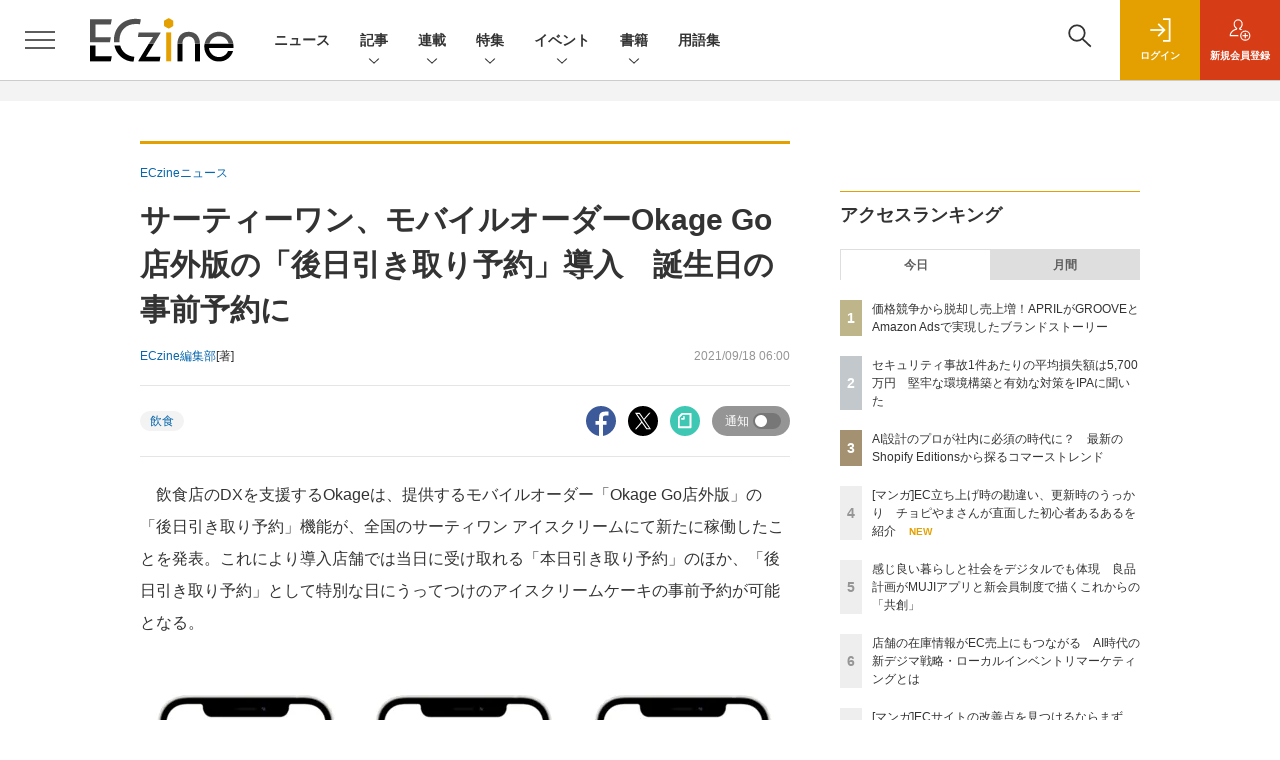

--- FILE ---
content_type: text/html; charset=utf-8
request_url: https://www.google.com/recaptcha/api2/aframe
body_size: 182
content:
<!DOCTYPE HTML><html><head><meta http-equiv="content-type" content="text/html; charset=UTF-8"></head><body><script nonce="t7xAA3xAHWO0Fa2voY5eUQ">/** Anti-fraud and anti-abuse applications only. See google.com/recaptcha */ try{var clients={'sodar':'https://pagead2.googlesyndication.com/pagead/sodar?'};window.addEventListener("message",function(a){try{if(a.source===window.parent){var b=JSON.parse(a.data);var c=clients[b['id']];if(c){var d=document.createElement('img');d.src=c+b['params']+'&rc='+(localStorage.getItem("rc::a")?sessionStorage.getItem("rc::b"):"");window.document.body.appendChild(d);sessionStorage.setItem("rc::e",parseInt(sessionStorage.getItem("rc::e")||0)+1);localStorage.setItem("rc::h",'1769148424943');}}}catch(b){}});window.parent.postMessage("_grecaptcha_ready", "*");}catch(b){}</script></body></html>

--- FILE ---
content_type: text/javascript;charset=utf-8
request_url: https://p1cluster.cxense.com/p1.js
body_size: 101
content:
cX.library.onP1('3kvbqohdpeyep1y3jy5hbsej3q');


--- FILE ---
content_type: text/javascript;charset=utf-8
request_url: https://api.cxense.com/public/widget/data?json=%7B%22context%22%3A%7B%22referrer%22%3A%22%22%2C%22categories%22%3A%7B%22testgroup%22%3A%2262%22%7D%2C%22parameters%22%3A%5B%7B%22key%22%3A%22userState%22%2C%22value%22%3A%22anon%22%7D%2C%7B%22key%22%3A%22testGroup%22%2C%22value%22%3A%2262%22%7D%2C%7B%22key%22%3A%22loadDelay%22%2C%22value%22%3A%222.6%22%7D%2C%7B%22key%22%3A%22testgroup%22%2C%22value%22%3A%2262%22%7D%5D%2C%22autoRefresh%22%3Afalse%2C%22url%22%3A%22https%3A%2F%2Feczine.jp%2Fnews%2Fdetail%2F9708%22%2C%22browserTimezone%22%3A%220%22%7D%2C%22widgetId%22%3A%22e123c07cbff119f728912a36444bc280766f3978%22%2C%22user%22%3A%7B%22ids%22%3A%7B%22usi%22%3A%22mkqhai3v6v4gn5nr%22%7D%7D%2C%22prnd%22%3A%22mkqhai3vqqxbgqoj%22%7D&media=javascript&sid=1139585087115861191&widgetId=e123c07cbff119f728912a36444bc280766f3978&resizeToContentSize=true&useSecureUrls=true&usi=mkqhai3v6v4gn5nr&rnd=462437205&prnd=mkqhai3vqqxbgqoj&tzo=0&callback=cXJsonpCB4
body_size: 10257
content:
/**/
cXJsonpCB4({"httpStatus":200,"response":{"items":[{"recs-image":"https://eczine.jp/static/images/article/17822/17822_th.jpg","description":"Xにて「毎日4コマ」を掲げ、EC/ウェブ業界の“たのしいおしごと”を4コママンガで発信しているチョピやまさん。自身のこれまでの体験や、横のつながりから耳にする業界の光と闇をシュールに伝え、既に3,100人以上のフォロワーを抱えています。そんなチョピやまさんが4コマでは伝えきれない、よりリアルで密度の高いEC業界あるあるを紹介します。第12回は、「ECあるある~思い込みとトラブル~」についてです。","collection":"ECzine","sho-publish-d":"20260123","title":"[マンガ]EC立ち上げ時の勘違い、更新時のうっかり チョピやまさんが直面した初心者あるあるを紹介","url":"https://eczine.jp/article/detail/17822","dominantimage":"https://eczine.jp/static/images/article/17822/17822_fb.jpg","recs-rawtitle":"[マンガ]EC立ち上げ時の勘違い、更新時のうっかり　チョピやまさんが直面した初心者あるあるを紹介 (1/5)|ECzine（イーシージン）","dominantthumbnail":"https://content-thumbnail.cxpublic.com/content/dominantthumbnail/fd65fd979dedc03fd2f52f108d05f2864901047a.jpg?6972a427","campaign":"1","testId":"114","id":"fd65fd979dedc03fd2f52f108d05f2864901047a","placement":"2","click_url":"https://api.cxense.com/public/widget/click/[base64]"},{"recs-image":"https://eczine.jp/static/images/article/17792/17792_th.jpg","description":"あらゆる企業がEC進出し、競争が激しくなる一方で、EC化率の伸びが鈍化して投資が難しくなったり、深刻な人手不足に直面したりと、業界全体を見ればあらゆる課題がある昨今。新たな打ち手を探す中で、AIに活路を見出すケースも少なくないでしょう。本連載では、誤った認識のまま多額の投資やビジネス戦略策定をしないよう、EC業界の変革に関連するAI関連のニュースやユースケースを紹介しながら、「これからのEC×AIのありかた」をMMOL Holdings代表取締役の河野貴伸氏がお伝えします。第6回は「Shopify Editions Winter '26(以下、Winter '26 Edition)から見たエージェント時代の職種再編」についてです。","collection":"ECzine","sho-publish-d":"20260121","title":"AI設計のプロが社内に必須の時代に? 最新のShopify Editionsから探るコマーストレンド","url":"https://eczine.jp/article/detail/17792","dominantimage":"https://eczine.jp/static/images/article/17792/17792_fb.jpg","recs-rawtitle":"AI設計のプロが社内に必須の時代に？　最新のShopify Editionsから探るコマーストレンド (1/3)|ECzine（イーシージン）","dominantthumbnail":"https://content-thumbnail.cxpublic.com/content/dominantthumbnail/19f6d8f761fb55227bd2abc6610331d0a3b9344f.jpg?696ffc24","campaign":"1","testId":"114","id":"19f6d8f761fb55227bd2abc6610331d0a3b9344f","placement":"2","click_url":"https://api.cxense.com/public/widget/click/[base64]"},{"recs-image":"https://eczine.jp/static/images/article/17318/17318_th.jpg","description":"顧客と密な関係を築く接点として、既に定着しつつあるブランドアプリ。本連載は、株式会社ヤプリ 執行役員CCO 兼 エバンジェリストの金子洋平氏が、同社事例に限らず個性ある体験を生む各社へ施策の意図やそこから得た発見を聞いていきます。第1回は、Stack社が提供するモバイルアプリ・マイレージプログラムサービスを活用して「Anker Japan 公式アプリ」を運営するアンカー・ジャパン株式会社 執行役員/事業戦略本部 本部長 芝原航氏との対談です。","collection":"ECzine","sho-publish-d":"20251104","title":"熱狂的ファンを可視化できた アンカー・ジャパンが語るD2C×アプリ戦略の真髄","url":"https://eczine.jp/article/detail/17318","dominantimage":"https://eczine.jp/static/images/article/17318/17318_fb.jpg","recs-rawtitle":"熱狂的ファンを可視化できた アンカー・ジャパンが語るD2C×アプリ戦略の真髄 (1/3)|ECzine（イーシージン）","dominantthumbnail":"https://content-thumbnail.cxpublic.com/content/dominantthumbnail/fe68dc954291a84b63314054af73d1dd57ad4895.jpg?6944e825","campaign":"1","testId":"114","id":"fe68dc954291a84b63314054af73d1dd57ad4895","placement":"2","click_url":"https://api.cxense.com/public/widget/click/[base64]"},{"recs-image":"https://eczine.jp/static/images/article/17569/17569_th.jpg","description":"コメ兵、ユナイテッドアローズでDXを推進した後に、現在は株式会社300Bridge 代表取締役として経営、事業戦略、デジタルに関する各社のサポートや情報発信を行う藤原義昭氏。同氏が2018年から2019年にかけて連載していた「オムニチャネルの次の話をしよう」が、アップデートして帰ってきました。連載第4回は株式会社R6B 代表取締役 師橋淳一氏と対談。前編は、師橋氏の視点から見たShopify構築・運用トレンドの変化について教えてもらいました。","collection":"ECzine","sho-publish-d":"20260109","title":"ECサイトの持続可能性を高めるShopify メリットを最大化する運用スタイルをR6B師橋氏に聞いた","url":"https://eczine.jp/article/detail/17569","dominantimage":"https://eczine.jp/static/images/article/17569/17569_fb.jpg","recs-rawtitle":"ECサイトの持続可能性を高めるShopify　メリットを最大化する運用スタイルをR6B師橋氏に聞いた (1/3)|ECzine（イーシージン）","dominantthumbnail":"https://content-thumbnail.cxpublic.com/content/dominantthumbnail/90b8170193a6f4532c6f6b4fba22279ff5fa76bb.jpg?69602922","campaign":"1","testId":"114","id":"90b8170193a6f4532c6f6b4fba22279ff5fa76bb","placement":"2","click_url":"https://api.cxense.com/public/widget/click/[base64]"},{"recs-image":"https://eczine.jp/static/images/article/17667/17667_th.jpg","description":"顧客と密な関係を築く接点として、既に定着しつつあるブランドアプリ。本連載は、株式会社ヤプリ 執行役員CCO 兼 エバンジェリストの金子洋平氏が、同社事例に限らず個性ある体験を生む各社へ施策の意図やそこから得た発見を聞いていきます。第2回は、2025年9月にリニューアルされた「MUJIアプリ」を運営する株式会社良品計画 取締役上席執行役員 宮澤高浩氏との対談です。","collection":"ECzine","sho-publish-d":"20260119","title":"感じ良い暮らしと社会をデジタルでも体現 良品計画がMUJIアプリと新会員制度で描くこれからの「共創」","url":"https://eczine.jp/article/detail/17667","dominantimage":"https://eczine.jp/static/images/article/17667/17667_fb.jpg","recs-rawtitle":"感じ良い暮らしと社会をデジタルでも体現　良品計画がMUJIアプリと新会員制度で描くこれからの「共創」 (1/3)|ECzine（イーシージン）","dominantthumbnail":"https://content-thumbnail.cxpublic.com/content/dominantthumbnail/6bf8fde54490dfa4a44eab27e572c3d7be1c7f75.jpg?696d59be","campaign":"1","testId":"114","id":"6bf8fde54490dfa4a44eab27e572c3d7be1c7f75","placement":"2","click_url":"https://api.cxense.com/public/widget/click/[base64]"},{"recs-image":"https://eczine.jp/static/images/article/17570/17570_th.jpg","description":"コメ兵、ユナイテッドアローズでDXを推進した後に、現在は株式会社300Bridge 代表取締役として経営、事業戦略、デジタルに関する各社のサポートや情報発信を行う藤原義昭氏。同氏が2018年から2019年にかけて連載していた「オムニチャネルの次の話をしよう」が、アップデートして帰ってきました。連載第4回は株式会社R6B 代表取締役 師橋淳一氏と対談。後編は、AI活用を含めたこれからのEC事業成長の見通しについて語り合いました。","collection":"ECzine","sho-publish-d":"20260113","title":"歴史が先行者利益にならないAI時代 2030年以降の生き残りをかけて日本のEC事業者は何をすべきか?","url":"https://eczine.jp/article/detail/17570","dominantimage":"https://eczine.jp/static/images/article/17570/17570_fb.jpg","recs-rawtitle":"歴史が先行者利益にならないAI時代　2030年以降の生き残りをかけて日本のEC事業者は何をすべきか？ (1/3)|ECzine（イーシージン）","dominantthumbnail":"https://content-thumbnail.cxpublic.com/content/dominantthumbnail/7ac552909568a2532538e04603449ec2c576ab59.jpg?69657623","campaign":"1","testId":"114","id":"7ac552909568a2532538e04603449ec2c576ab59","placement":"2","click_url":"https://api.cxense.com/public/widget/click/[base64]"},{"recs-image":"https://eczine.jp/static/images/article/17831/17831_0.png","description":"本記事では、2025年(集計期間:1月1日~12月31日)にECzineで読まれた記事のアクセスランキングトップ30を紹介します。トレンドや事例のキャッチアップに活用ください。","collection":"ECzine","sho-publish-d":"20260108","title":"2025年、ECzineのインタビュー・寄稿記事ランキング!1位はベイシア急成長の裏側","url":"https://eczine.jp/article/detail/17831","dominantimage":"https://eczine.jp/static/images/article/17831/17831_fb.png","recs-rawtitle":"2025年、ECzineのインタビュー・寄稿記事ランキング！1位はベイシア急成長の裏側 (1/3)|ECzine（イーシージン）","dominantthumbnail":"https://content-thumbnail.cxpublic.com/content/dominantthumbnail/f2ce7139addca7ed9c2513310a11832c61765b05.jpg?695edb48","campaign":"1","testId":"114","id":"f2ce7139addca7ed9c2513310a11832c61765b05","placement":"2","click_url":"https://api.cxense.com/public/widget/click/[base64]"},{"recs-image":"https://eczine.jp/static/images/article/17797/17797_0.jpg","description":"2024年に現役を引退し、2025年からザスパ群馬の代表取締役社長 兼 GMに就任した細貝萌氏。苦境のJ3を戦うザスパ群馬は今、ベイシアグループの一員として大きな変革期を迎えています。クラブ経営を支える「パートナー収入、グッズ、チケット」の3本の柱をどう伸ばすのか。人気マスコット「ザスパンダ」や選手に関連したグッズの戦略や、グループの強大なネットワークを活かしたEC・マーケティングの裏側に、ザスパ群馬の広告制作・運用をサポートするKOTONAのマーケティング本部長である伊勢正基氏が迫ります。","collection":"ECzine","sho-publish-d":"20260107","title":"ベイシアグループ入りで新たな風を ザスパ群馬・細貝社長が語る、J3からの逆襲支えるグッズ&EC戦略","url":"https://eczine.jp/article/detail/17797","dominantimage":"https://eczine.jp/static/images/article/17797/17797_fb.jpg","recs-rawtitle":"ベイシアグループ入りで新たな風を　ザスパ群馬・細貝社長が語る、J3からの逆襲支えるグッズ＆EC戦略 (1/3)|ECzine（イーシージン）","dominantthumbnail":"https://content-thumbnail.cxpublic.com/content/dominantthumbnail/bc5809d6b2e7e4cfa244352ff5f0af5c3bdf5bd9.jpg?695d86a6","campaign":"1","testId":"114","id":"bc5809d6b2e7e4cfa244352ff5f0af5c3bdf5bd9","placement":"2","click_url":"https://api.cxense.com/public/widget/click/[base64]"}],"template":"                  <div class=\"c-featureindex\">\n                    <ul class=\"c-featureindex_list row row-cols-1 row-cols-sm-2 row-cols-md-4 gx-4 gy-4 gy-md-5\">\n          <!--%\n          var dummy = \"\";\n\t\t  var items = data.response.items;\n\t\t  for (var i = 0; i < 8; i++) {\n  \t\t\tvar item = items[i];\n                var title = item['recs-rawtitle'].replace(\"|ネット通販情報満載の無料Webマガジン「ECzine（イーシージン）」\",\"\");\n                title = title.replace(\"|ECzine（イーシージン）\",\"\");\n                title = title.replace(/\\([0-9]+\\/[0-9]+\\)$/i,\"\");              \n                var publish_date = item['sho-publish-d'];\n                var recs_image = item['recs-image'].replace(/^http:\\/\\//i, 'https://');\n                recs_image = recs_image.replace(/^https:\\/\\/eczine.jp/, 'https://eczine-cdn.shoeisha.jp');\n                var click_url = cX.clickTracker(item.click_url);\n            %-->                    \n                      <li class=\"c-featureindex_listitem\">\n                        <div class=\"c-featureindex_item\">\n                          <div class=\"c-featureindex_item_img\">\n                            <p><img tmp:src=\"{{recs_image}}\"  alt=\"\" width=\"200\" height=\"150\" class=\"\"></p>\n                           </div>\n                            \n                          <div class=\"c-featureindex_item_content\">\n                            <p class=\"c-featureindex_item_heading\"><a tmp:id=\"{{click_url}}\" tmp:href=\"{{item.url}}\" tmp:target=\"_top\">{{title}}</a></p>\n                          </div>\n                        </div>\n                      </li>\n          <!--%\n          }\n\t      %-->            \n                            </ul>\n                            </div>","style":"@import url('https://fonts.googleapis.com/css2?family=Roboto&display=swap');\n\n.cx-flex-module[data-cx_q4ek] {\n    --cx-columns: 4;\n    --cx-item-gap: 4px;\n    --cx-image-height: 220px;\n    --cx-background-color: #FFF;\n    --cx-text-color: #555;\n    --cx-text-hover-color: #000;\n    --cx-font-size: 15px;\n    --cx-font-family: 'Roboto', arial, helvetica, sans-serif;\n    --cx-item-width: calc(100% / var(--cx-columns));\n    display: flex;\n    flex-wrap: wrap;\n    justify-content: space-evenly;\n    background: var(--cx-background-color);\n    padding: var(--cx-item-gap);\n}\n\n.cx-flex-module[data-cx_q4ek] .cx-item {\n    width: calc(var(--cx-item-width) - var(--cx-columns) * var(--cx-item-gap));\n    margin: var(--cx-item-gap) var(--cx-item-gap) calc(2 * var(--cx-item-gap)) var(--cx-item-gap);\n    flex-grow: 1;\n    display: block;\n    text-decoration: none;\n}\n\n.cx-flex-module[data-cx_q4ek] .cx-item.text-only {\n    background: #FAFAFA;\n    padding: 15px;\n    box-sizing: border-box;\n}\n\n.cx-flex-module[data-cx_q4ek] img {\n    width: 100%;\n    height: var(--cx-image-height);\n    -o-object-fit: cover;\n       object-fit: cover;\n    background: #EFEFEF;\n}\n\n.cx-flex-module[data-cx_q4ek] .cx-item h3 {\n    font-family: var(--cx-font-family);\n    font-size: var(--cx-font-size);\n    font-weight: bold;\n    color: var(--cx-text-color);\n    line-height: 1.3;\n    padding: 0;\n    margin: 0;\n}\n\n.cx-flex-module[data-cx_q4ek] .cx-item.text-only span {\n    font-family: var(--cx-font-family);\n    font-size: 90%;\n    color: var(--cx-text-color);\n    filter: opacity(0.5);\n    margin: 5px 0;\n    line-height: 1.3;\n}\n\n.cx-flex-module[data-cx_q4ek] .cx-item:hover {\n    opacity: 0.95;\n}\n\n.cx-flex-module[data-cx_q4ek] .cx-item:hover h3 {\n    color: var(--cx-text-hover-color);\n}\n\n@media screen and (max-width: 600px) {\n    .cx-flex-module[data-cx_q4ek] .cx-item {\n        width: calc(100% - 4 * var(--cx-item-gap));\n        height: unset;\n        margin: var(--cx-item-gap) calc(2 * var(--cx-item-gap));\n    }\n\n    .cx-flex-module[data-cx_q4ek] .cx-item h3 {\n        font-size: 5vw;\n    }\n\n    .cx-flex-module[data-cx_q4ek] img {\n        height: unset;\n    }\n}\n\n/* IE10+ */\n\n@media screen\\0 {\n    .cx-flex-module[data-cx_q4ek] {\n        background: #FFF;\n        padding: 4px;\n    }\n\n    .cx-flex-module[data-cx_q4ek] .cx-item {\n        width: calc(33% - 12px);\n        margin: 4px;\n    }\n\n    .cx-flex-module[data-cx_q4ek] img {\n        min-height: auto;\n    }\n\n    .cx-flex-module[data-cx_q4ek] .cx-item h3 {\n        font-family: Roboto, arial, helvetica, sans-serif;\n        font-size: 14px;\n        color: #555;\n        margin: 5px 0;\n    }\n\n    .cx-flex-module[data-cx_q4ek] .cx-item:hover h3 {\n        color: #000;\n    }\n\n    .cx-flex-module[data-cx_q4ek] .cx-item.text-only span {\n        font-family: Roboto, arial, helvetica, sans-serif;\n        color: #AAA;\n    }\n}\n","prnd":"mkqhai3vqqxbgqoj"}})

--- FILE ---
content_type: text/javascript;charset=utf-8
request_url: https://api.cxense.com/public/widget/data?json=%7B%22context%22%3A%7B%22referrer%22%3A%22%22%2C%22categories%22%3A%7B%22testgroup%22%3A%2262%22%7D%2C%22parameters%22%3A%5B%7B%22key%22%3A%22userState%22%2C%22value%22%3A%22anon%22%7D%2C%7B%22key%22%3A%22testGroup%22%2C%22value%22%3A%2262%22%7D%2C%7B%22key%22%3A%22loadDelay%22%2C%22value%22%3A%222.6%22%7D%2C%7B%22key%22%3A%22testgroup%22%2C%22value%22%3A%2262%22%7D%5D%2C%22autoRefresh%22%3Afalse%2C%22url%22%3A%22https%3A%2F%2Feczine.jp%2Fnews%2Fdetail%2F9708%22%2C%22browserTimezone%22%3A%220%22%7D%2C%22widgetId%22%3A%22ede2ad684305ae5f9b63fda9bf407a23b6afed88%22%2C%22user%22%3A%7B%22ids%22%3A%7B%22usi%22%3A%22mkqhai3v6v4gn5nr%22%7D%7D%2C%22prnd%22%3A%22mkqhai3vqqxbgqoj%22%7D&media=javascript&sid=1139585087115861191&widgetId=ede2ad684305ae5f9b63fda9bf407a23b6afed88&resizeToContentSize=true&useSecureUrls=true&usi=mkqhai3v6v4gn5nr&rnd=1143298143&prnd=mkqhai3vqqxbgqoj&tzo=0&callback=cXJsonpCB3
body_size: 4800
content:
/**/
cXJsonpCB3({"httpStatus":200,"response":{"items":[{"dominantimagedimensions":"1200x630","recs-image":"https://eczine.jp/static/images/article/17747/17747_0.jpg","description":"TikTok LIVEで月間GMV(流通取引総額)2億円以上(2025年8月~10月)を売り上げる「ぞうねこちゃんねる」。運営元のCellestは、TikTok Shopが提供する「ディスカバリーEコマース」が持つポテンシャルをいち早く活かし、月90本もの企画配信を行う運用体制を構築しました。本稿では、滞在維持率を高める配信ノウハウや、ROI(投資対効果)67倍を叩き出した広告戦略「GMV Max」の活用法など、EC事業者が参考にすべき具体的施策を、運営者とパートナー企業、TikTokへの取材を通じて解き明かします。","collection":"Spotlight","dominantthumbnaildimensions":"300x158","title":"月商2億円超の「ぞうねこちゃんねる」が明かす、TikTok Shop成長の方程式","url":"https://eczine.jp/article/detail/17747","dominantimage":"https://eczine.jp/static/images/article/17747/17747_fb.jpg","recs-rawtitle":"月商2億円超の「ぞうねこちゃんねる」が明かす、TikTok Shop成長の方程式 (1/3)|ECzine（イーシージン）","dominantthumbnail":"https://content-thumbnail.cxpublic.com/content/dominantthumbnail/a09215f07d076d42fdfa66c37e6be56ff39b1c78.jpg?694ded5b","campaign":"1","testId":"116","id":"a09215f07d076d42fdfa66c37e6be56ff39b1c78","placement":"6","click_url":"https://api.cxense.com/public/widget/click/[base64]"},{"dominantimagedimensions":"1200x630","recs-image":"https://eczine.jp/static/images/article/17713/17713_0.jpg","description":"本記事では、ECzine Day 2025 Octoberにて行われたW2によるセッション「EC年商10億超え20社のKPI実データが示す経営貢献度が高い打ち手5選」の内容をレポートする。同社のシステムを利用する年商10億円以上の企業20社の実データを分析し、年商1~5億円規模の企業との比較から見えてきた成長の鍵を解説。新規顧客獲得の重要性や、売上と強い相関を持つ会員数・メルマガ会員数の指標、そして今後のECに不可欠な「メディア化」という戦略について、具体的なデータと事例を交えて紹介する。","collection":"Spotlight","dominantthumbnaildimensions":"300x158","title":"EC年商10億超え20社のKPI実データが示す、経営貢献度が高い打ち手とは?事例含め解説","url":"https://eczine.jp/article/detail/17713","dominantimage":"https://eczine.jp/static/images/article/17713/17713_fb.jpg","recs-rawtitle":"EC年商10億超え20社のKPI実データが示す、経営貢献度が高い打ち手とは？事例含め解説 (1/3)|ECzine（イーシージン）","dominantthumbnail":"https://content-thumbnail.cxpublic.com/content/dominantthumbnail/d34280c09a76624d255d30f116ff8bbaa4b94db4.jpg?695b1efc","campaign":"1","testId":"116","id":"d34280c09a76624d255d30f116ff8bbaa4b94db4","placement":"6","click_url":"https://api.cxense.com/public/widget/click/[base64]"},{"dominantimagedimensions":"1200x630","recs-image":"https://eczine.jp/static/images/article/17699/17699_th.jpg","description":"UGCをフックに商品・サービスに関心をもち、購買行動を起こす消費者が増える現代。既に、SNSなしに小売事業者が認知や支持を獲得するのは困難な時代になりつつあるといっても過言ではないだろう。生成AIによる検索行動の変化も含め、タッチポイントが変われば、当然売上創出に向けた活動の軸も変化させなければならない。そこでMEO対策ツール「口コミコム」を提供する株式会社movが提唱しているのが、GoogleマーチャントセンターとGoogleビジネスプロフィールの連携によって実現できる「ローカルインベントリマーケティング」だ。本稿では、ローカルインベントリマーケティングの重要性や小売事業者が取り組むべき理由、具体的な実践方法について、同社でサービス開発に携わる2名に話を聞いた。","collection":"Spotlight","dominantthumbnaildimensions":"300x158","title":"店舗の在庫情報がEC売上にもつながる AI時代の新デジマ戦略・ローカルインベントリマーケティングとは","url":"https://eczine.jp/article/detail/17699","dominantimage":"https://eczine.jp/static/images/article/17699/17699_fb2.jpg","recs-rawtitle":"店舗の在庫情報がEC売上にもつながる　AI時代の新デジマ戦略・ローカルインベントリマーケティングとは (1/3)|ECzine（イーシージン）","dominantthumbnail":"https://content-thumbnail.cxpublic.com/content/dominantthumbnail/d0aee6c8d219ba6cc5de819af26f50dc384b2d82.jpg?69684b93","campaign":"1","testId":"116","id":"d0aee6c8d219ba6cc5de819af26f50dc384b2d82","placement":"6","click_url":"https://api.cxense.com/public/widget/click/[base64]"}],"template":"<section class=\"c-primarysection\">\n                <div class=\"c-primarysection_header\">\n                  <h2 class=\"c-primarysection_heading\">Spotlight</h2>\n                  <p class=\"c-secondarysection_heading_small\">AD</p>\n                </div>\n<div class=\"c-primarysection_body\">\n                  <div class=\"c-pickupindex\">\n                    <ul class=\"c-pickupindex_list\">\n<!--%\nvar dummy = \"\";\nvar items = data.response.items.slice(0, 3);\nfor (var i = 0; i < items.length; i++) {\n    var item = items[i];\n    var title = item['recs-rawtitle'].replace(\"|ネット通販情報満載の無料Webマガジン「ECzine（イーシージン）」\",\"\");\n    title = title.replace(\"|ECzine（イーシージン）\",\"\");\n    title = title.replace(/\\([0-9]+\\/[0-9]+\\)$/i,\"\");        \n    var publish_date = item['sho-publish-d'];\n    var recs_image = item['recs-image'].replace(/^http:\\/\\//i, 'https://');\n    recs_image = recs_image.replace(/^https:\\/\\/eczine.jp/, 'https://eczine-cdn.shoeisha.jp');\n%-->                    \n\n                      <li class=\"c-pickupindex_listitem\">\n                        <div class=\"c-pickupindex_item\">\n                          <div class=\"c-pickupindex_item_img\"><img tmp:src=\"{{recs_image}}\" alt=\"\" width=\"200\" height=\"150\"></div>\n                          <div class=\"c-pickupindex_item_content\">\n                            <p class=\"c-pickupindex_item_heading\"><a tmp:id=\"{{cX.clickTracker(item.click_url)}}\" tmp:href=\"{{item.url}}\" tmp:target=\"_top\">{{title}}</a></p>\n                          </div>\n                        </div>\n                      </li>\n<!--%\n}\n%-->                      \n\n                    </ul>\n                  </div>\n                </div>\n\n</section>","style":"","prnd":"mkqhai3vqqxbgqoj"}})

--- FILE ---
content_type: text/javascript;charset=utf-8
request_url: https://id.cxense.com/public/user/id?json=%7B%22identities%22%3A%5B%7B%22type%22%3A%22ckp%22%2C%22id%22%3A%22mkqhai3v6v4gn5nr%22%7D%2C%7B%22type%22%3A%22lst%22%2C%22id%22%3A%223kvbqohdpeyep1y3jy5hbsej3q%22%7D%2C%7B%22type%22%3A%22cst%22%2C%22id%22%3A%223kvbqohdpeyep1y3jy5hbsej3q%22%7D%5D%7D&callback=cXJsonpCB5
body_size: 208
content:
/**/
cXJsonpCB5({"httpStatus":200,"response":{"userId":"cx:3h4ujmsh7c73z1yaqj3iiqb697:2ozjl0ezjmd9u","newUser":false}})